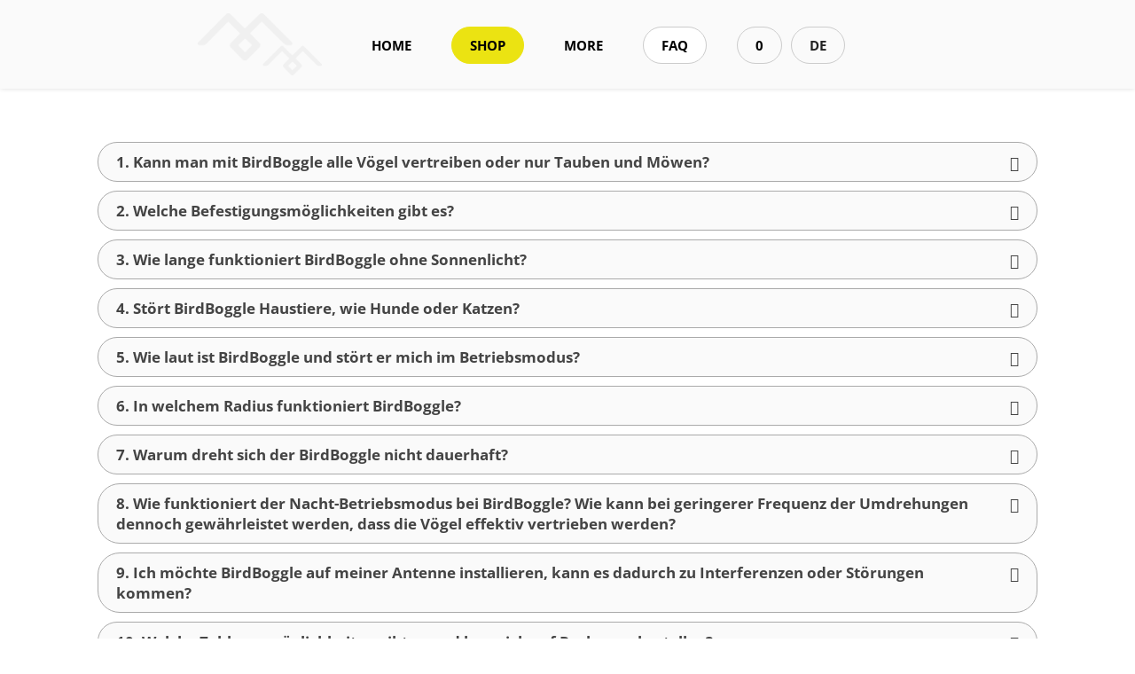

--- FILE ---
content_type: text/html; charset=UTF-8
request_url: https://www.boggle.at/de/faq
body_size: 4624
content:
<!DOCTYPE html>
<html lang="de">
<head>
    <meta charset="UTF-8">
                        <title>BirdBoggle - faq</title>
                


    <link rel="stylesheet" type="text/css" media="all" href="/css/base.css?timestamp">
        <link rel="stylesheet" media="all" href="/css/tinybox2.css">
    <link rel="stylesheet" media="all" href="/external/simplelightbox-2.7.0/dist/simple-lightbox.min.css">
    <link rel="stylesheet" media="all" href="/external/font-awesome-4.2.0/css/font-awesome.min.css">
    <meta name="viewport" content="width=device-width, initial-scale=1">
    <link rel="shortcut icon" type="image/x-icon" href="/img/favicon.ico">
    <meta name="google-site-verification" content="Bj76HtbEVgmxdhYx75tWIgQJcaSC2Kzh6sBNBVuyNSY"/>

    <script src="/external/jquery-3.4.0.min.js"></script>
    <script src="/js/script.js"></script>
    <script src="/js/analytics.js"></script>
    <script src="/external/simplelightbox-2.7.0/dist/simple-lightbox.min.js"></script>
        <script src="/external/tinybox/tinybox2.js"></script>
</head>

<body onload="">


<div class="top">
            <a class="logo" href="/de/home">
        <img src="/img/logo-gray.png" style="height: 70px;">
    </a>
    
    <div class="menu" id="menu">
        

            <div class="main-menu">
                <a  href="/de/home">HOME</a>
                <a class="round-border bg-yellow " href="/de/shop">SHOP</a>
                <a  href="/de/more">MORE</a>
                <a class="active" href="/de/faq">FAQ</a>
            </div>

            <div class="right-menu">
                <a class="round-border" href="/de/shopping_cart"><i class="fa fa-shopping-cart"></i> 0</a>
                <div class="round-border language"> DE <i class="fa fa-chevron-down" style="font-size: 10px; color: #888; margin-top: -14px;"></i>
                    <div class="sub-menu">
                        <br><a href="/de/faq">DE</a>
                        <br><a href="/en/faq">EN</a>
                        <br><a href="/fr/faq">FR</a>
                        <br><a href="/it/faq">IT</a>
                        <br><a href="/es/faq">ES</a>
                    </div>
                </div>
            </div>
        
    </div>
</div>


<div class="header-spacer">
</div>
<div id="content"><div class="faq">

    <div class="accordion">
        <div class="accordion-trigger">1. Kann man mit BirdBoggle alle Vögel vertreiben oder nur Tauben und Möwen?</div>
        <div class="panel">
            <p>Ja, BirdBoggle funktioniert bei jeder Art von Vogel. Bewusst eingesetzte, unregelmäßige Bewegungen sorgen für einen Fluchtreflex bei den Vögeln und helfen dadurch, diese erfolgreich und nachhaltig zu vertreiben.<br></p></div>
    </div>

    <div class="accordion">
        <div class="accordion-trigger">2. Welche Befestigungsmöglichkeiten gibt es?</div>
        <div class="panel">
            <p>BirdBoggle ist mit unterschiedlichen Befestigungsmöglichkeiten erhältlich: </p><p><b>1. Geländer- bzw. Relingklemme</b>: Diese besonders flexible Variante verfügt über eine individuell verstellbare Klemme mit einem Durchmesser von 15 bis 40 mm. Der an der Klemme befestigte Kopf lässt sich 360-Grad drehen und somit perfekt an Ihre individuellen Gegebenheiten anpassen.<br></p><p><b>2. Quick-Clamp</b>: Die Quick-Clamp verfügt über eine Bodenplatte, die zuerst geklebt und anschließend mittels einer zusätzlichen Schraube gesichert wird. Mithilfe der einfachen Quick-Clamp-Methode kann der BirdBoggle einfach und flexibel sowohl am Bootsdeck, am Dach oder am Balkon montiert werden. Nach Montage der Bodenplatte wird der BirdBoggle in das dafür vorgesehene Befestigungssystem eingesetzt und mit der mitgelieferten Schraubmutter befestigt. Ebenfalls enthalten ist ein 200 mm Aluminium-Rohr, mit dem Sie die Höhe Ihres BirdBoggles individuell anpassen können.<br></p><p><b>3. Gekko-Standfuß</b>: Der Gekko-Standfuß ist für jede Art von Tischplatten vorgesehen. Einfach anschrauben und schon ist er betriebsbereit. Es ist auch möglich den Standfuß z.B. an einem Holz- oder Balkongeländer, mittels der mitgelieferten Schrauben, zu befestigen. <br></p><p><b>4. Magnet-Gekko</b>: Der Magnet-Gekko wurde eigens für die Befestigung auf Bootsplanen konzipiert. Hier sind am Gekko-Standfuß drei Magneten befestigt, mit denen der Standfuß auf die mitgelieferten Befestigungsknöpfe aufgesetzt werden kann. Die Befestigungsknöpfe werden an der Plane befestigt. Sehen Sie sich hierzu unser kurzes Montagevideo an: LINK VIDEO.</p><p><u>Zusatzinformation:</u> BirdBoggle besitzt ein Standard ¼“-Kameragewinde und kann so auch in anderen denkbaren Konstellationen befestigt werden und zum Einsatz kommen. <br></p>
        </div>
    </div>

    <div class="accordion">
        <div class="accordion-trigger">3. Wie lange funktioniert BirdBoggle ohne Sonnenlicht?</div>
        <div class="panel">
            <p>BirdBoggle besitzt eine intelligente Mikroprozessor-Steuerung, welche den Ladezustand überwacht und die Pausenzeiten zwischen den Drehungen anpasst. BirdBoggle kommt eine Woche ohne Sonnenlicht aus.<br></p>
        </div>
    </div>

    <div class="accordion">
        <div class="accordion-trigger">4.	Stört BirdBoggle Haustiere, wie Hunde oder Katzen?</div>
        <div class="panel">
            <p>Nein. BirdBoggle wurde gezielt dafür entwickelt, Vögel zu vertreiben. Andere Haustiere sind vom Einsatz nicht betroffen.</p>
        </div>
    </div>

    <div class="accordion">
        <div class="accordion-trigger">5.	Wie laut ist BirdBoggle und stört er mich im Betriebsmodus?</div>
        <div class="panel">
            <p>BirdBoggle ist nahezu lautlos. BirdBoggle wird Sie nicht stören, wenn er in Betrieb ist. Es ist kein Geräusch notwendig, um Vögel abzuschrecken. Vielmehr arbeitet BirdBoggle mit gezielten lautlosen Bewegungen, um die Vögel nachhaltig zu vertreiben.</p>
        </div>
    </div>

    <div class="accordion">
        <div class="accordion-trigger">6.	In welchem Radius funktioniert BirdBoggle?</div>
        <div class="panel">
            <p>Ein BirdBoggle deckt ca. einen Bereich von 2-3 m Radius ab. Damit das smarte Vogelabwehrsystem funktioniert, muss der BirdBoggle für die Vögel gut sichtbar platziert werden.<br></p></div>
    </div>

    <div class="accordion">
        <div class="accordion-trigger">7.	Warum dreht sich der BirdBoggle nicht dauerhaft?</div>
        <div class="panel">
            <p>Der BirdBoggle dreht sich einmal pro Minute und sorgt dadurch für ein effizientes Abschrecken der Vögel. Bei dauerhafter Drehung würden sich die Vögel daran gewöhnen und nicht mehr abgeschreckt werden. Durch gezielte unregelmäßige Bewegungen kann der klassiche Gewöhnungseffekt bei den Vögeln verhindert und die Vogelabwehr nachhaltig gesichert werden.<br></p></div>
    </div>

    <div class="accordion">
        <div class="accordion-trigger">8.	Wie funktioniert der Nacht-Betriebsmodus bei BirdBoggle? Wie kann bei geringerer Frequenz der Umdrehungen dennoch gewährleistet werden, dass die Vögel effektiv vertrieben werden? <br></div>
        <div class="panel">
            <p>Nachbetrieb bedeutet, dass der BirdBoggle die Pausenzeit zwischen den Drehungen bei kompletter Dunkelheit auf maximal 15 Minuten erhöht, um dadurch Energie zu sparen. Sobald es wieder hell wird, werden die Pausenzeiten wieder reduziert und der Normalbetrieb in Gang gesetzt. Da auch die Vögel in der Nacht geruhsamer sind und sich bereits vor Einbruch der Dunkelheit Ruheplätze suchen, kann auch mit einer verringerten Frequenz ein vogelfreies Boot bzw. ein vogelfreier Balkon garantiert werden.&nbsp;</p></div>
    </div>

    <div class="accordion">
        <div class="accordion-trigger">9.	Ich möchte BirdBoggle auf meiner Antenne installieren, kann es dadurch zu Interferenzen oder Störungen kommen?</div>
        <div class="panel">
            <p>Nein, BirdBoggle verursacht keine Störungen an Antennen oder anderen elektrischen Geräten.</p>
        </div>
    </div>

    <div class="accordion">
        <div class="accordion-trigger">10.	Welche Zahlungsmöglichkeiten gibt es und kann ich auf Rechnung bestellen?</div>
        <div class="panel">
            <p>Wir bieten momentan folgende Möglichkeiten an: </p><ul><li>PayPal</li><li> Überweisung </li><li>Kreditkartenzahlung </li><li>Sofortüberweisung </li></ul><p>Eine Bezahlung auf Rechnung bieten wir für Erstkunden nicht an.</p>
        </div>
    </div>

    <div class="accordion">
        <div class="accordion-trigger">11.	Erhalte ich eine Zahlungseingangsbestätigung?</div>
        <div class="panel">
            <p>Ja, Sie erhalten sofort eine Bestätigung, wenn wir Ihre Zahlung erhalten haben.</p>
        </div>
    </div>

    <div class="accordion">
        <div class="accordion-trigger">12.	Kann die Lieferadresse nach Bestellung noch geändert werden?</div>
        <div class="panel">
            <p>Ja, Sie können Ihre Lieferadresse auch nach dem Bestellvorgang noch ändern. Schreiben Sie uns einfach eine kurze Mail mit Ihrem Anliegen an: <u>info@boggle.at.<br></u></p>
        </div>
    </div>

    <div class="accordion">
        <div class="accordion-trigger">13.	Wieviel kostet die Lieferung?</div>
        <div class="panel">
            <p>Die Lieferkosten können je nach Land variieren und werden nach Auswahl des Lieferlandes entsprechend im Einkaufswagen ausgewiesen.</p>
        </div>
    </div>

    <div class="accordion">
        <div class="accordion-trigger">14.	Wie lange dauert der Versand?</div>
        <div class="panel">
            <p>Wir liefern sofort nach Zahlungseingang. Sie erhalten zudem eine E-Mail mit den Trackinginformationen, damit Sie ganz genau wissen, wo sich Ihr Paket gerade befindet. Die Lieferzeiten können je nach Land variieren.</p></div>
    </div>

    <div class="accordion">
        <div class="accordion-trigger">15. Ich möchte meinen BirdBoggle zurücksenden, wie mache ich das?</div>
        <div class="panel">
            <p>Wenn Sie Ihren BirdBoggle zurücksenden möchten, schreiben Sie bitte eine kurze Mail mit Ihrem Anliegen an <u><b>info@boggle.at</b></u> und senden Sie ihn sicher verpackt an folgende Adresse zurück: </p><p> T&amp;M Consulting GmbH <br>Rücksendungen <br>Lehmweg 16a <br>6020 Innsbruck <br>Austria  </p><p>Nach Prüfung erhalten Sie Ihr Geld umgehend zurück. </p><p>Sie haben ein 30-tägiges Rückgaberecht.</p>
        </div>
    </div>

    <div class="accordion">
        <div class="accordion-trigger">16. Sie haben weitere Fragen?<br></div>
        <div class="panel">
            <p>Wir sind selbstverständlich gerne für Sie da! </p><p>Schreiben Sie uns unter <u>info@boggle.at</u>, wir antworten noch am selben Tag.<br></p>
        </div>
    </div>

</div></div>

    <script>
        translation_mode = false;
    </script>

<div class="to-top-button" id="to-top-button" onclick="scrollToTop()"><i class="fa fa-chevron-up"></i></div>

<div class="footer-spacer">
</div>


<footer>
    <div class="box">
        <b>Kontaktdaten</b><br>
        T&M Consulting GmbH<br>
        Lehmweg 16a<br>
        6020 Innsbruck<br>
        Österreich<br>
        <div style="margin-top: 5px;">
            E-Mail: <a href="mailto:info@boggle.at">info@boggle.at</a>
        </div>
    </div>

    <div class="box">
        <b>Links</b><br>
        <a href="/de/home">Home</a><br>
        <a href="/de/shop">Shop</a><br>
        <a href="/de/faq">FAQ</a><br>
        <a href="/de/contact">Kontakt</a><br>
        <a href="/imprint">Impressum</a><br>
        <a href="/data_privacy">Datenschutz</a><br>
        <a href="/agb">AGB</a>
    </div>


    <div class="box">
        <b>Kontaktieren Sie uns</b><br><br>

        <a class="button" style="box-shadow: none;"  href="/de/contact">Nachricht senden</a><br>
        <br>

        <a href="/de/home" style="opacity: 0.06; display: inline-block; margin: 5px 12px;">
            <img src="/img/logo-gray.png" style="height: 70px;">
        </a>
    </div>


    <div class="box">
        <b>Firmendaten</b><br>
        Landesgericht Innsbruck<br>
        Magistrat der Stadt Innsbruck<br>
        ATU60665408<br>
        ATEOS1000066749<br>
    </div>
</footer>

<!-- Facebook Pixel Code -->
<script>
    !function (f, b, e, v, n, t, s) {
        if (f.fbq) return;
        n = f.fbq = function () {
            n.callMethod ?
                n.callMethod.apply(n, arguments) : n.queue.push(arguments)
        };
        if (!f._fbq) f._fbq = n;
        n.push = n;
        n.loaded = !0;
        n.version = '2.0';
        n.queue = [];
        t = b.createElement(e);
        t.async = !0;
        t.src = v;
        s = b.getElementsByTagName(e)[0];
        s.parentNode.insertBefore(t, s)
    }(window, document, 'script',
        'https://connect.facebook.net/en_US/fbevents.js');
    fbq('init', '888705695319230');
    fbq('track', 'PageView');
</script>

<!-- accordion -->
<script>
    var accordion = document.getElementsByClassName("accordion-trigger");
    var i;

    for (i = 0; i < accordion.length; i++) {
        accordion[i].addEventListener("click", function () {
            var top_panel = this.parentNode;
            top_panel.classList.toggle("active");
            var panel = this.nextElementSibling;
            if (panel.style.maxHeight) {
                panel.style.maxHeight = null;
            } else {
                panel.style.maxHeight = panel.scrollHeight + "px";
            }
        });
    }
</script>
<noscript><img height="1" width="1" style="display:none" src="https://www.facebook.com/tr?id=888705695319230&ev=PageView&noscript=1"/></noscript>


<script async src="https://www.googletagmanager.com/gtag/js?id=AW-876141410"></script>

<script>
    window.dataLayer = window.dataLayer || [];
    function gtag() {
        dataLayer.push(arguments);
    }
    gtag('js', new Date());

    gtag('config', 'AW-876141410');
</script>


</body>
</html>



--- FILE ---
content_type: text/css
request_url: https://www.boggle.at/css/base.css?timestamp
body_size: 3691
content:
/* open-sans-300 - latin */
@font-face {
    font-family: 'Open Sans';
    font-style: normal;
    font-weight: 300;
    src: local(''),
    url('../fonts/open-sans-v34-latin-300.woff2') format('woff2'), /* Chrome 26+, Opera 23+, Firefox 39+ */
    url('../fonts/open-sans-v34-latin-300.woff') format('woff'); /* Chrome 6+, Firefox 3.6+, IE 9+, Safari 5.1+ */
}

/* open-sans-regular - latin */
@font-face {
    font-family: 'Open Sans';
    font-style: normal;
    font-weight: 400;
    src: local(''),
    url('../fonts/open-sans-v34-latin-regular.woff2') format('woff2'), /* Chrome 26+, Opera 23+, Firefox 39+ */
    url('../fonts/open-sans-v34-latin-regular.woff') format('woff'); /* Chrome 6+, Firefox 3.6+, IE 9+, Safari 5.1+ */
}

/* open-sans-600 - latin */
@font-face {
    font-family: 'Open Sans';
    font-style: normal;
    font-weight: 600;
    src: local(''),
    url('../fonts/open-sans-v34-latin-600.woff2') format('woff2'), /* Chrome 26+, Opera 23+, Firefox 39+ */
    url('../fonts/open-sans-v34-latin-600.woff') format('woff'); /* Chrome 6+, Firefox 3.6+, IE 9+, Safari 5.1+ */
}

/* open-sans-700 - latin */
@font-face {
    font-family: 'Open Sans';
    font-style: normal;
    font-weight: 700;
    src: local(''),
    url('../fonts/open-sans-v34-latin-700.woff2') format('woff2'), /* Chrome 26+, Opera 23+, Firefox 39+ */
    url('../fonts/open-sans-v34-latin-700.woff') format('woff'); /* Chrome 6+, Firefox 3.6+, IE 9+, Safari 5.1+ */
}

/* open-sans-800 - latin */
@font-face {
    font-family: 'Open Sans';
    font-style: normal;
    font-weight: 800;
    src: local(''),
    url('../fonts/open-sans-v34-latin-800.woff2') format('woff2'), /* Chrome 26+, Opera 23+, Firefox 39+ */
    url('../fonts/open-sans-v34-latin-800.woff') format('woff'); /* Chrome 6+, Firefox 3.6+, IE 9+, Safari 5.1+ */
}

/* open-sans-italic - latin */
@font-face {
    font-family: 'Open Sans';
    font-style: italic;
    font-weight: 400;
    src: local(''),
    url('../fonts/open-sans-v34-latin-italic.woff2') format('woff2'), /* Chrome 26+, Opera 23+, Firefox 39+ */
    url('../fonts/open-sans-v34-latin-italic.woff') format('woff'); /* Chrome 6+, Firefox 3.6+, IE 9+, Safari 5.1+ */
}

/* open-sans-600italic - latin */
@font-face {
    font-family: 'Open Sans';
    font-style: italic;
    font-weight: 600;
    src: local(''),
    url('../fonts/open-sans-v34-latin-600italic.woff2') format('woff2'), /* Chrome 26+, Opera 23+, Firefox 39+ */
    url('../fonts/open-sans-v34-latin-600italic.woff') format('woff'); /* Chrome 6+, Firefox 3.6+, IE 9+, Safari 5.1+ */
}

/* open-sans-700italic - latin */
@font-face {
    font-family: 'Open Sans';
    font-style: italic;
    font-weight: 700;
    src: local(''),
    url('../fonts/open-sans-v34-latin-700italic.woff2') format('woff2'), /* Chrome 26+, Opera 23+, Firefox 39+ */
    url('../fonts/open-sans-v34-latin-700italic.woff') format('woff'); /* Chrome 6+, Firefox 3.6+, IE 9+, Safari 5.1+ */
}



html {overflow-y: scroll;}
body { background-color: #fff; padding: 0px; margin: 0px; font-family: "Open Sans", verdana, arial, sans-serif; font-size: 16px; color: #222222; max-width: 100%; overflow: hidden;}

p { padding: 0px; margin: 0px; }
a { text-decoration: none; transition: color 1s, color 1s; color: #000000; border: none; }
a img { border: none; }
main { min-height: 800px; }
ul { list-style: none; }
ul li { margin-bottom: 20px; }
ul li:before { content: '✓'; color: #ebe312; font-size: 22px; position: absolute; margin-left: -30px; margin-top: -5px;}
hr { border: none; border-bottom: 1px solid #ccc; }

h2.large, .page-more h2.large { font-weight: 800; font-size: 80px; margin-bottom: -10px; }

/* General */
.center { text-align: center; }
.left { text-align: left; }
.right { text-align: right; }
.relative { position: relative; }
.box { display: inline-block; vertical-align: top; position: relative; text-align: left; }
.inline { display: inline-block; vertical-align: top; }
.logo { height: 110px; margin: 5px 0px 0px 30px; }
.header-spacer { height: 80px; }
.hidden { display: none; }

.top { background-color: #fafafa; width: 100%; box-shadow: 0 0 5px #ddd; position: fixed; top: 0px; z-index: 100; height: 100px; }
a.logo { position: absolute; margin-top: 15px; left: 15%; opacity: 0.04; }

.menu { text-align: center; margin-top: 30px; font-size: 15px; }
.menu a { text-decoration: none; font-weight: bold; display: inline-block; padding: 10px 20px; margin: 0 10px; border: 1px solid transparent; }
.menu a.active, .menu a:hover { border: 1px solid #ccc; border-radius: 25px; background: #fff; }
.sub-menu { display: none; }
.language { display: inline-block; position: absolute; background: #fafafa; font-weight: bold; }
.language:hover .sub-menu { display: block; margin-left: 10px; }

.menu a.round-border, .language.round-border { border: 1px solid #ccc; border-radius: 25px; padding: 10px 20px; }
.menu a.bg-yellow { background-color: #ebe312; border: 1px solid #ebe312; }
.menu a.bg-yellow.active, .menu a.bg-yellow:hover { border: 1px solid #ccc; }

.main-menu, .right-menu { display: inline-block; }
.right-menu { margin-left: 10px; }

.yellow { color: #ebe312; }
.button { background-color: #ebe312; border: 1px solid #ebe312; border-radius: 25px; padding: 10px 20px; cursor: pointer; box-shadow: 0 0 15px #aaa; }
.button.white { background-color: #fff; border: 1px solid #ccc; }
.button:hover { }

.image-preview { text-align: center; margin-top: 50px; }
.image-preview img { width: 200px; height: 200px; object-fit: cover; margin: 10px; }


#to-top-button { position: fixed; background: rgba(0, 0, 0, 0.75); bottom: 50px; right: 20px; padding: 10px 15px 15px 15px;
    cursor: pointer; font-weight: bold; color: #ffffff; opacity: 0.0; transition: opacity 1s, background 1s; z-index: 9999; }
#to-top-button:hover { background: rgba(0, 0, 0, 1.0); }


footer { position: relative; bottom: 0px; font-weight: 300; color: #000; width: 100%; box-shadow: 0 0 5px #ddd; text-align: center; background: #fafafa; margin-top: 100px; }
footer .box { margin: 40px 80px; }
footer .box b { margin-bottom: 5px; display: inline-block; color: #444; font-weight: bold; }

/* Home */
.home-text-center { max-width: 900px; margin: 0 auto 100px; background: white; position: relative; z-index: 90; }

.home-text-left { width: 50%; text-align: right; }
.home-text-left .box { margin-right: 50px; max-width: 500px; margin-bottom: 50px;}
.home-text-left h2 { font-size: 60px; font-weight: 800; margin-top: 10px; margin-bottom: 10px; }
.home-img-right { width: 50%; }
.home-img-right img { width: 100%; display: block; }
.home-img-left { width: 50%; }
.home-img-left img { width: 100%; display: block; }
.home-text-right { width: 50%; }
.home-text-right .box { margin-left: 80px; max-width: 550px; margin-bottom: 50px; }
.home-text-right h2 { font-size: 60px; font-weight: 800; margin-top: 50px; margin-bottom: 10px; }

.mobile-show { display: none; }
.mobile-hide { display: inline-block; }


/* Shop */
.shop.header {font-weight: 800; font-size: 48px; text-align: center; text-transform: uppercase; margin-top: 20px; margin-bottom: -5px; }
.shop.title { margin-bottom: 25px; display: inline-block; }
.shop.box { border: 1px solid #ccc; border-radius: 25px; text-align: center; transition: box-shadow 0.25s; margin: 20px; }
.shop.box:hover {cursor: pointer; box-shadow: 0 0 15px #aaa; }
.shop.box img { max-width: 400px; }

li:before { content: "\f00c"; }


/* product */
img.main { width: 600px; object-fit: contain; height: 600px; border: 1px solid #fff; }
img.preview { width: 100px; object-fit: contain; height: 100px; border: 1px solid #eee; cursor: pointer; }
img.preview.active, img.preview:hover { border: 1px solid #aaa; }
.page-product-details { text-align: center; margin-top: 20px;}
.page-product-details h1 { line-height: 36px;}
.full-width { width: 1240px; margin: auto; text-align: left; }
.page-product-details .shopping-new { margin-left: 120px; }
/* background: #fff; color: #000; border: 1px solid #fff; font-weight: normal; */
.model { display: inline-block; border: 1px solid #ccc; vertical-align: middle; margin-right: 5px; padding: 0px 25px; margin-top: 5px;
    font-weight: bold; border-radius: 25px; }
.model:hover { cursor: pointer; background: #fafafa; }
.model.active { border: 1px solid #777; background: #fafafa; }
.model span { display: inline-block; margin-top: 3px; vertical-align: middle; }
.model img { width: 50px; object-fit: contain; height: 50px; vertical-align: middle; margin-left: 10px; }
.product-details { position: relative; display: block; transition: font-weight 0.25s;}
.product-details:hover { font-weight: bold; }
.product-details i { position: absolute; right: 0px; top: 7px; color: #aaa; font-size: 14px; }
.bookmark { position: absolute; margin-top: -120px; }
.page-more .bookmark { margin-top: -200px; }
/* margin-left: -2px; margin-right: -2px; */
.page-product-details h1.large { font-size: 40px; line-height: 52px; margin-bottom: 10px; font-weight: 800; }
.page-product-details .product-price { font-size: 36px; font-weight: 800; }
.inline-block { display: inline-block; width: 600px; vertical-align: top; margin: 20px 20px; text-align: left;}
.online-available { margin-left: 50px; }


/* faq accordion */
.faq { max-width: 1080px; margin: 80px auto; }
.faq ul { list-style: initial; position: relative; }
.faq ul li { margin-bottom: 5px; }
.faq ul li:before { content: initial; position: initial; }

.accordion { background-color: #fafafa; color: #444; border: 1px solid #aaa; text-align: left; font-size: 15px; transition: 0.4s;
    border-radius: 25px; margin: 10px; position: relative; }
.accordion-trigger { background: transparent; font-size: 17px; padding: 10px 40px 10px 20px; font-weight: bold; cursor: pointer; }
.accordion-trigger:before { content: '\f0d7'; position: absolute; right: 20px; top: 13px; font-family: "FontAwesome"; }
.accordion.active .accordion-trigger:before { content: '\f0d9'; }
.accordion.active, .accordion:hover { background-color: transparent; }
.accordion .panel { margin: 0px 20px; max-height: 0; overflow: hidden; transition: max-height 0.2s ease-out; }
.accordion .panel p { margin-bottom: 15px; }


/* contact */
.contact-message { font-size: 27px; font-weight: 800; margin-top: 70px; color: #444; text-transform: uppercase; }
.contact p { color: #aaa; }
.contact input[type="text"], .contact textarea, .contact input[type="submit"]  { border-radius: 25px; font-family: "Open Sans", Verdana; padding: 15px; min-width: 300px; border: 1px solid #ccc; margin: 10px; font-size: 20px;}
.contact textarea { width: 1013px; }
.contact .quick-contact { margin: 25px; }
.contact .quick-contact span { font-size: 20px; }
.contact .quick-contact span i{ color: #888; }



/* modal */
.modal .select2-container { position: absolute; right: 0px; top: -10px;}

.modal {position: absolute; left: 0; top: 0px; bottom: 0px; height: 2000px; width: 100%;  background-color: rgba(0, 0, 0, 0.5); opacity: 0; visibility: hidden; transform: scale(0.9);
    transition: visibility 0s linear 0.25s, opacity .25s 0s, transform .25s; z-index: 9999998; }

.modal-container {position: absolute; top: 100px; left: 50%; transform: translate(-50%, 0%); background-color: #fff; padding: 20px; min-width: 440px; box-shadow: 0 0 50px #000; border-radius: 8px; }
.close-button { position: absolute; top: 0px; right: 10px; cursor: pointer; padding: 5px; }
.close-button:hover {color: #4a98bd}
.show-modal {opacity: 1; visibility: visible; transform: scale(1.0); transition: visibility 0s linear 0s, opacity .25s 0s, transform .25s; }
.modal-container input[type=radio] { width: inherit; height: inherit; padding: inherit; }
.modal-container h2 { font-size: 20px; font-weight: bold; margin-top: 0;margin-bottom: 20px}

.modal-header { padding-top: 10px; }
.modal-content { text-align: left; padding: 10px 0; }
.modal-footer { padding-top: 10px; text-align: center; }
.modal input, .modal button, .modal select, .modal textarea { padding: 8px 16px; display: inline-block; width: 320px; font-family: Verdana, sans-serif; font-size: 16px;
    border-radius: 5px; border: 1px solid #ccc; margin: 6px 0; font-weight: 500; }
.modal select, .modal button { background: #fff; }
.modal input[type="checkbox"] {  width: initial; }
.modal input[type="radio"] {  width: initial; }
.modal button { border: 0; color: #000; background: transparent; width: initial; cursor: pointer; font-weight: bold; }
.modal button:hover { background: none; }

.video-tutorials { text-align: center; }
.video-tutorials h3 { font-size: 22px; font-weight: 300; text-align: center; margin-top: 0;}
.video-tutorials .inline { margin: 20px; width: 400px; transition: transform 0.25s; position: relative; }
.video-tutorials .inline:hover { transform: scale(1.1); cursor: pointer; }
.video-tutorials .play-button { height: 40px; width: 40px; position: absolute; top: 100px; left: 180px; background: #444; padding: 15px; border-radius: 40px; font-size: 40px;}
.video-tutorials .play-button i { position: absolute; margin-left: -10px; color: #fff;}
video.tutorial-video { margin: 3px 5px 0px 5px; }

.video-tutorials.application-areas .inline { width: 390px; }
.application-areas img { border-radius: 25px; }
.application-areas p { font-weight: 300; text-align: left; margin-top: 10px; }
.application-areas h3 { font-weight: 800; margin: 10px; color: #444;}

img.preview-video-img { width: 100%;}
.img-manual { width: 400px; }

.page-more h2 { font-size: 27px; font-weight: 800; margin-top: 60px; }

.references { max-width: 1400px; margin: auto; }
.references a { display: inline-block; }
.references a img { object-fit: cover; height: 200px; width: 200px; margin: 20px; }
/* login */
.input-round { border: 1px solid #aaaaaa; width: 200px; padding: 10px; border-radius: 25px; }


.shopping-cart { width: 100%; border-spacing: 0px; border-collapse: separate;}
.shopping-cart .article { font-size: 20px; }
.shopping-cart .stock { color: green; }
.shopping-cart .quantity { width: 40px; padding: 12px; border-radius: 25px; border: 1px solid #ccc; }
.shopping-cart tr td { border-top: 1px solid #ccc; padding: 10px 0px; vertical-align: top; }
.shopping-cart tr th { padding: 10px 0px; }
.shopping-cart img { max-height: 120px; float: left; margin-right: 20px;  margin-bottom: 20px; }
.shopping-cart .cart-01, .shopping-cart .cart-02 { text-align: left; }
.shopping-cart .cart-03, .shopping-cart .cart-04 { text-align: right; }
.shopping-cart .cart-04, .shopping-cart .total { padding: 18px 0px; }
.shopping-cart-icons { font-size: 30px; color: #eee; text-align: center; margin-bottom: 25px; margin-top: 0px; }
.shopping-cart-icons small { font-size: 14px; vertical-align: middle;}
.shopping-cart-icons .active { color: #444; }

.order-confirmation { max-width: 1240px; margin: auto; }
.order-confirmation input[type="text"], .order-confirmation select { padding: 10px; border-radius: 25px; border: 1px solid #ccc; width: 200px; background: #fff;}
.order-confirmation select { width: 220px; }
.order-confirmation .shopping-cart { float: right; width: 50%; margin-top: 60px; }

.checkout-button-prepaid { text-align: center; padding: 14px; background: #253b80; border-radius: 5px; margin-bottom: 12px;
    font-size: 18px; font-family: "Open Sans", Verdana; font-weight: 600; cursor: pointer; color: #fff; font-style: italic; transition: background-color 0.25s;}
.checkout-button-prepaid:hover { background: #222d65; }


/* iPhone 5  750, 720, 640, 540, 480, 320, 412 (Nexus 5x) */
@media only screen and (max-width: 1300px) {
    .page-product-details { width: 96%; margin: 0 2%; }
    .inline-block.block-details, .inline-block.block-package { display: block; margin: 0px; }
    .full-width { width: 100%; }
    .inline-block { display: inline-block; width: 500px; }
    .block-preview .main { max-width: 100%; }
    /*
    video.tutorial-video { margin: 3px 5px 0px 5px; width: 98%; }
     */
    #modal-video .modal-container { max-width: 100%;}
    video.tutorial-video { width: 98%; }
}

@media only screen and (max-width: 1135px) {
    .home-text-left .box, .home-text-right .box { padding: 10px; }
    .home-text-center { padding: 10px; }
    .order-confirmation, .contact { width: 96%; margin: 0 2%; }
    .inline-block { display: inline-block; width: 440px; margin: 0;}
    .contact textarea { width: 80%; }
}

@media only screen and (max-width: 1010px) {
    .home-img-right, .home-img-left, .home-text-left, .home-text-right { width: 100%; }
    .home-text-left .box, .home-text-right .box { max-width: initial; margin-left: 0px; }
    .mobile-show { display: block; }
    .mobile-hide { display: none; }
    a.logo { display: none; }
    .inline-block.block-main { display: block; width: 100%; }
    img.preview { width: 40px; height: 40px;  }
    .block-preview .main { width: 50%; height: auto;}
    .inline-block.block-preview { margin: 60px auto 0; width: initial; text-align: center;}
    .page-product-details h1.large { font-size: 26px; line-height: 34px; margin-bottom: 10px; font-weight: 800; }
    .page-product-details .product-price { font-size: 26px; font-weight: 800; }
    footer .box { text-align: center; margin: 20px 40px; }
}

@media only screen and (max-width: 735px) {
    .right-menu { display: block; }
    .right-menu { margin-left: -80px; margin-top: 5px; text-align: center; }
    .menu a { padding: 10px 5px; }
    .menu { margin-top: 5px; }
    
    .order-confirmation .shopping-cart { float: none; margin: 0; width: 100%; }
    
}

@media only screen and (max-width: 540px) {
    h2.large, .page-more h2.large { font-size: 40px; }
    .home-text-right h2, .home-text-left h2 { font-size: 40px; }
    .home-text-center { margin: 0 auto 20px; }
    .shop.box img { max-width: 100%; }
    .shop.header { font-size: 38px; }
    .video-tutorials.application-areas .inline { max-width: 90%; }
  
    .img-manual { width: 350px; }
    .video-tutorials .inline { width: 350px; }
    .shopping-cart img { max-height: 60px; margin-right: 10px; }
    .shopping-cart tr th, .shopping-cart tr td { word-wrap: break-word; }
    .shopping-cart .quantity { width: 30px; }
    
    .modal-container { left: 50%; transform: translate(-50%, 0%); min-width: 80%; }

    .checkout-button-prepaid {  padding: 7px; }
    .online-available { margin-left: 10px; display: block; margin-top: 20px; }
    
}


--- FILE ---
content_type: text/css
request_url: https://www.boggle.at/css/tinybox2.css
body_size: 110
content:
.tbox {position:absolute; display:none; padding:14px 17px; z-index:900}
.tinner {padding:15px; border-radius:5px; background:#fff url(img/preload.gif) no-repeat 50% 50%; border-right:1px solid #333; border-bottom:1px solid #333}
.tmask {position:absolute; display:none; top:0px; left:0px; height:100%; width:100%; background:#000; z-index:800}
.tclose {position:absolute; top:0px; right:0px; width:30px; height:30px; cursor:pointer; background:url(../img/close.png) no-repeat}
.tclose:hover {background-position:0 -30px; }

#noborder  {padding: 0px; }
#frameless {padding: 0px; border: 2px solid #FFFFFF; }
/*
.tbox { width: 40%; width: 40%; }
.innner { width: 40%; width: 40%; }
.tcontent { width: 40%; width: 40%; }

.tcontent img { overflow: hidden; width: 100%; }
*/
#frameless .tclose {right:6px}


--- FILE ---
content_type: application/javascript
request_url: https://www.boggle.at/js/script.js
body_size: 2599
content:
current = 0;
duration = 1000;
var images = ['sorry.jpg', 'bird_repeller_before.jpg', 'bird_repeller_after.jpg', 'birdboggle_pigeon_gull_repeller_forever.jpg'];

function init() {
    window.onscroll = function () {
        setScrollEvent()
    };

    new SimpleLightbox('.images-01 a', {});
    new SimpleLightbox('.images-02 a', {});
    new SimpleLightbox('.images-03 a', {});
}

function setScrollEvent() {
    if (document.body.scrollTop > 100 || document.documentElement.scrollTop > 100) {
        document.getElementById("to-top-button").style.opacity = "1.0";
        // document.getElementById("menu").style.top = "0px";
    } else {
        document.getElementById("to-top-button").style.opacity = "0.0";
        // document.getElementById("menu").style.top = "95px";
    }
    // document.getElementById("to-top-button").innerHTML =  document.body.scrollTop;
}

function scrollToTop(duration) {
    if (window.scrollY < 30) {
        window.scrollTo(0, 0);
    } else if (window.scrollY != 0) {
        setTimeout(function () {
            window.scrollTo(0, window.scrollY - 30);
            scrollToTop();
        }, 10);
    }
}

function getOffset(item) {
    item = item.getBoundingClientRect();
    return {
        left: item.left + window.scrollX,
        top: item.top + window.scrollY
    }
}

function getId(id) {
    return document.getElementById(id);
}

function getValue(id) {
    if (document.getElementById(id))
        return document.getElementById(id).value;
    else
        return 0;
}

function slideShow() {
    document.getElementById('slider-overlay').className = "slider";
    document.getElementById('slider-overlay').src = 'img/' + images[current];
    current++;
    if (current == images.length) {
        current = 0;
    }
    setTimeout(fadeOut, duration);
}

function fadeOut() {
    document.getElementById('slider-overlay').className = "slider fadeOut";
    document.getElementById('slider').src = 'img/' + images[current];
    setTimeout(slideShow, 4000);
}

function showHide(checkbox, id) {
    if (checkbox.checked == false) {
        document.getElementById(id).style.display = 'none';
        document.getElementById('delivery_name').required = false;
        document.getElementById('delivery_address').required = false;
        document.getElementById('delivery_zip').required = false;
        document.getElementById('delivery_city').required = false;
        document.getElementById('delivery_country').required = false;
    } else {
        document.getElementById(id).style.display = 'block';
        document.getElementById('delivery_name').required = true;
        document.getElementById('delivery_address').required = true;
        document.getElementById('delivery_zip').required = true;
        document.getElementById('delivery_city').required = true;
        document.getElementById('delivery_country').required = true;
    }
}

function httpPostMin(url, param) {
    var parameterlength = 0;
    if (param === undefined || param === null || param == '')
        param = null;
    else
        parameterlength = param.length;

    var xmlHttpReq = false;
    xmlHttpReq = createHttpReqMin();
    xmlHttpReq.open('POST', url, true);
    xmlHttpReq.setRequestHeader('Content-Type', 'application/x-www-form-urlencoded');
    xmlHttpReq.setRequestHeader("Content-length", parameterlength);	// only for post required
    xmlHttpReq.setRequestHeader("Connection", "close");		// only for post required
    xmlHttpReq.onreadystatechange = function () {
        if (xmlHttpReq.readyState == 4) {
            document.getElementById('custom').value = xmlHttpReq.responseText;
            document.getElementById('order_form').submit();
        }
    }
    xmlHttpReq.send(param);
}

function getFormString(id) {
    var data = '';
    var elements = document.getElementById(id).elements;
    for (var i = 0; i < elements.length; i++) {
        if (elements[i].type === "text" || elements[i].type === "password" || elements[i].type === "textarea" || elements[i].type === "radio" || elements[i].type === "select-one") {// elements[i].type === "hidden" ||
            data += elements[i].name + '=' + encodeURIComponent(elements[i].value) + '&';
        } else if (elements[i].type === "checkbox") {
            if (elements[i].checked) {
                data += elements[i].name + '=1&';
            } else {
                //data += elements[i].name + '=0&';
            }
        }
    }
    return data;
}


function createHttpReqMin() {
    try {
        return new XMLHttpRequest();
    } catch (e) {
    }
    alert("XMLHttpRequest not supported");
    return null;
}

function loadLightbox() {
    var lightbox = new Lightbox();
    lightbox.load();
}


function showModal(modal) {
    //$("#" + modal).addClass("show-modal");
    window.scrollTo(0, 0);
    var modal = document.getElementById(modal);
    modal.classList.add("show-modal");
}

function hideModal(modal) {
    //$("#" + modal).removeClass("show-modal");
    var modal = document.getElementById(modal);
    modal.classList.remove("show-modal");
}

function loadUrl(url) {
    if (!translation_mode) {
        window.location.href = url;
    }
}

function changeImage(image) {
    title_image = document.getElementById('title-image');
    title_image.src = image.src;
    document.querySelector('img.preview.active').classList.remove('active');
    image.classList.add('active');
}



/**  New Framework **/


function showModalInfo (title, description, hide_modals) {
    if (hide_modals) {
        //hideModals(); Todo
    }
    $('#modal-info .modal-title').html(title);
    $('#modal-info .modal-body').html(description);
    $('#modal-info').modal('show');
}

function showModalConfirm(title, description, callback, name) {
    $('#modal-confirm .modal-header h2').html(title);
    $('#modal-confirm .modal-content').html(description);
    $("#button-confirm").onclick = null;
    $("#button-confirm").click(function() { callback(name) });
    showModal('modal-confirm');
}

/**
 * receive values via ajax and fill the modal form values
 * @param form_id
 * @param data
 */
function setFormData(form_id, data) {
    $('#' + form_id).find('input, textarea, select').each(function(){
        if(data.hasOwnProperty(this.name) && this.name != 'password') {
            if (this.type == 'checkbox') {
                if (data[this.name] == 1) {
                    this.checked = true;
                }
            } else {
                $(this).val(data[this.name]);
            }
        }

        array_name = this.name.substring(0, this.name.length -2);
        if(data.hasOwnProperty(array_name) && this.name != 'password') {
            $(this).val(data[array_name]);
        }
    });
}

/**
 * set all values to zero of a form
 * @param form_id
 */
function removeValues(form_id) {
    $('#' + form_id + ' input[type="text"]').val('');
    $('#' + form_id + ' input[type="checkbox"]').prop( "checked", false );
    //$('#' + form_id + ' input[type="hidden"]').val('');
    $('#' + form_id + ' input[name="id"]').val('');
    $('#' + form_id + ' textarea').val('');
    $('#' + form_id + ' select').val('');

    //resetFileUpload();
}



/**
 *
 * @param name
 * @param title
 */
function _add(name, title) {
    removeValues('form-' + name);
    showModal('modal-' + name);
}


/**
 *
 * @param url
 * @param modal_id
 * @param form_id
 */
function _edit(id, name, title) {

    url = '/admin/' + name + '/get/id/' + id;
    modal_id = 'modal-' + name;
    form_id = 'form-' + name;

    $('#button-delete-' + name).show();
    $('#modal-' + name + ' .modal-header h2').html(title);

    $.get(url, function (response, status_text, xhr) {
        if (status_text == "success") {
            data = JSON.parse(response);
            if (data['success']) {
                removeValues(form_id);
                setFormData(form_id, data['data']);
                showModal(modal_id);
            } else {
                showModalInfo('Info', data['message'], true);
            }
        } else {
            showModalInfo('Fehler', 'Ajax request fehlgeschlagen, bitte versuchen sie es erneut.', true);
        }
    });
}

/**
 * save the data via ajax post of a given form and loads after success a new form (optional)
 * @param url
 * @param form
 * @param reload_url
 */
function _save(name, reload_url) {
    url = '/admin/' + name + '/save';
    if(!reload_url) {
        reload_url = window.location.href;
    }
    $.post(url, $('#form-' + name).serialize(), function (response, status_text, xhr) {
        if (status_text == "success") {
            data = JSON.parse(response);
            if (data['success']) {
                //hideModals();
                window.location.href = reload_url;
            } else {
                showModalInfo('Info', data['message'], true);
            }
        } else {
            showModalInfo('Fehler', 'Ajax request fehlgeschlagen, bitte versuchen sie es erneut.', true);
        }
    });
}

/**
 *
 * @param name
 */
function _remove(name) {
    id = $('#modal-' + name + ' input[name ="id"]').val();
    url = "/admin/" + name + "/remove/id/" + id;
    reload_url = window.location.href;

    $.get(url, function (response, status_text, xhr) {
        if (status_text == "success") {
            data = JSON.parse(response);
            if (data['success']) {
                window.location.href = reload_url;

            } else {
                showModalInfo('Info', data['message'], 'modal-category');
            }
        } else {
            showModalInfo('Fehler', 'Ajax request fehlgeschlagen, bitte versuchen sie es erneut.', 'modal-category');
        }
    });
}


$(document).ready(function() {
    initModals();
});

function initModals() {
    $('.modal').each(function () {

        var id = $(this).attr('id');

        var modal = document.querySelector("#" + id);
        var closeButton = document.querySelector("#" + id + " .event-close-modal");

        if (closeButton) { // todo multiple does not work
            closeButton.addEventListener("click", function () {
                hideModal(id);
            }, false);
        }

        window.addEventListener("mousedown", windowOnDown);

        function windowOnDown(event) { // click around modal
            if (event.target === modal) {
                hideModal(id);
            }
        }

        $(document).keyup(function (e) { // todo escape does not work on chrome
            if (e.keyCode === 27) {
                hideModal(id, 'ESC');
            }
        });
    });
}